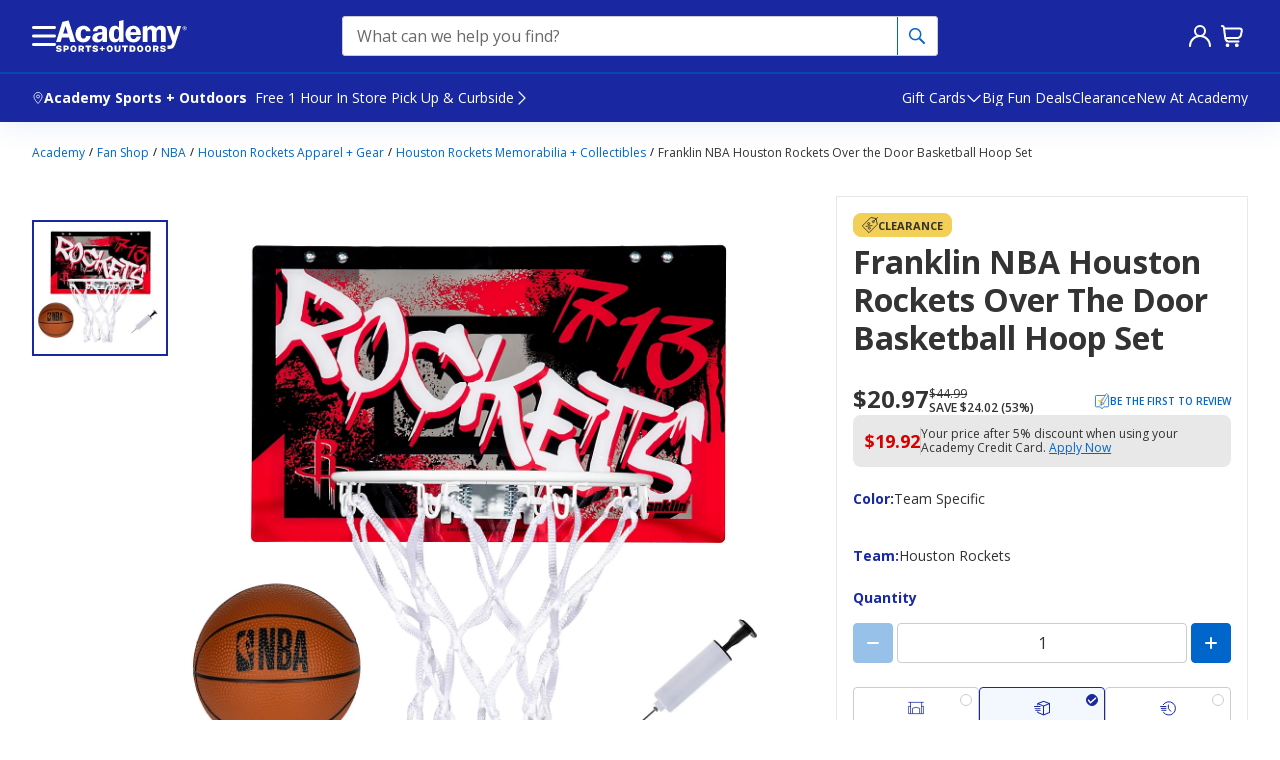

--- FILE ---
content_type: image/svg+xml
request_url: https://images.contentstack.io/v3/assets/blt964243cdd7810dea/bltd4f0b7aa11d3f605/60cae1b55a50fc37590b246d/social-youtube.svg
body_size: -59
content:
<svg xmlns="http://www.w3.org/2000/svg" width="19.75" height="14.662" viewBox="0 0 19.75 14.662"><defs><style>.a{fill:#FFF;}</style></defs><path class="a" d="M359.8,206.7a2.6,2.6,0,0,0-2.062-1.971,40.768,40.768,0,0,0-7.331-.55,41.373,41.373,0,0,0-7.376.55,2.542,2.542,0,0,0-2.062,1.971,30.055,30.055,0,0,0-.367,4.811,24.929,24.929,0,0,0,.412,4.811,2.607,2.607,0,0,0,2.062,1.971,49.826,49.826,0,0,0,14.756,0,2.545,2.545,0,0,0,2.062-1.971,35.148,35.148,0,0,0,.458-4.811A32.071,32.071,0,0,0,359.8,206.7Zm-11.867,8.018V208.3l5.59,3.207Z" transform="translate(-340.603 -204.176)"/></svg>